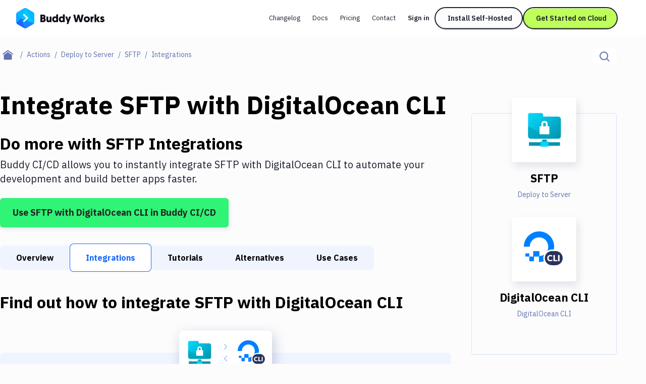

--- FILE ---
content_type: application/javascript; charset=UTF-8
request_url: https://buddy.works/_next/static/chunks/97812-1b71d9a0261c2b3c.js
body_size: 3737
content:
(self.webpackChunk_N_E=self.webpackChunk_N_E||[]).push([[97812],{21583:function(e,s,t){"use strict";t.d(s,{o:function(){return f}});var r,n=t(85893),a=t(67294),i=t(97762),l=t(2962),o=t(35576),c=t(46444);function m(){return(m=Object.assign?Object.assign.bind():function(e){for(var s=1;s<arguments.length;s++){var t=arguments[s];for(var r in t)({}).hasOwnProperty.call(t,r)&&(e[r]=t[r])}return e}).apply(null,arguments)}var d=e=>a.createElement("svg",m({width:12,height:7,fill:"none",xmlns:"http://www.w3.org/2000/svg"},e),r||(r=a.createElement("path",{d:"m1 1 4.269 4.291a1 1 0 0 0 1.414.004L11 1",stroke:"#0A0D16"}))),p=t(16318),u=t(27801),x=t(39813);let h=({item:e,index:s,higher:t,ctaPrefix:r="",lastElement:i})=>{let[l,o]=(0,a.useState)(!1);return(0,n.jsxs)("li",{className:`py-6 ${i?"":"border-b border-border"}`,children:[(0,n.jsx)(c.Z,{cta:[r?`faq-${r}-${s}`:null],children:(0,n.jsxs)("div",{className:"flex justify-between items-start cursor-pointer group",role:"button",tabIndex:0,"aria-label":"Collapse the item",onKeyPress:()=>{o(!l)},onClick:()=>{o(!l)},children:[(0,n.jsx)("h3",{className:"w-faq-item group-focus-visible:underline text-lg leading-6 font-bold",children:e.header}),(0,n.jsx)("span",{className:"flex size-6 items-center border rounded justify-center group-focus-visible:border-primary-600",children:(0,n.jsx)(d,{className:`transition-all duration-200 ${l?"rotate-180":""}`})})]})}),(0,n.jsxs)("div",{className:`transition-height ease-linear duration-200 overflow-hidden w-faq-item text-new-custom-sm ${l?t?"max-h-100 opacity-100 pt-2 block":"max-h-72 opacity-100 pt-2 block":"max-h-0 opacity-0 hidden"}`,children:[e.firstLine&&(0,n.jsx)(p.i,{faq:!0,children:e.firstLine}),(0,n.jsx)(p.i,{faq:!0,children:e.description})]})]})},f=({title:e,items:s,ctaPrefix:t,higher:r,className:a,listClassName:c})=>(0,n.jsxs)(n.Fragment,{children:[(0,n.jsx)(l.Mg,{mainEntity:s.map(({header:e,description:s})=>({questionName:e,acceptedAnswerText:(0,i.uS)((0,o.nJ)(s)).replace(/"/g,"'")}))}),(0,n.jsxs)("section",{className:`container ${a||""}`,children:[(0,n.jsx)(x._,{as:"h2",className:"mb-6 text-center",children:e||"FAQS"}),(0,n.jsx)(u.v,{className:"max-w-4xl mx-auto md:px-12 pt-0",children:(0,n.jsx)("ul",{className:` ${c||""}`,children:s.map((e,a)=>(0,n.jsx)(h,{item:e,higher:r,ctaPrefix:t,index:a+1,lastElement:a===s.length-1},a))})})]})]})},40903:function(e,s,t){"use strict";t.d(s,{O:function(){return p}});var r=t(85893),n=t(67294),a=t(94184),i=t(46444),l=t(85933),o=t(39813),c=t(27801),m=t(2245);let d=({item:e,loaded:s,rows:t,className:n,backRibbon:o})=>{let d="Pro"===e.type,p="Hyper"===e.type,u="selfhosted"===e.deploymentType;return(0,r.jsxs)(c.v,{backRibbon:o,rows:t||40,className:`px-6 xl:px-12 min-h-[27rem] ${d&&!u?"relative py-12 xl:!border-0 rounded-3xl shadow-pro border-0 bg-pricing-pro backdrop-blur-sm":"py-6 max-xl:border"} ${n||""}`,children:[(0,r.jsxs)("div",{className:"",children:[e.type&&(0,r.jsx)("h3",{className:"text-lg leading-6 font-bold",children:e.type}),(0,r.jsxs)("p",{className:"mb-6 flex items-baseline",children:[(0,r.jsxs)("span",{className:`text-[2.375rem] font-bold block leading-[3rem] ${u&&p?"w-[100px]":"w-[78.4px]"} h-[50px]`,children:[s?(0,a._)(e.price):`€${e.price}`," "]}),(0,r.jsx)("span",{className:" text-primary-600/60 text-base tracking-[-0.18px]",children:e.per})]}),(0,r.jsxs)("div",{className:"flex mb-6 items-center gap-6",children:[(0,r.jsx)(i.Z,{cta:[`${e.type}-start-free-trial`],children:(0,r.jsx)(m.z,{as:"a",href:(0,l.bN)(),variant:d&&"green",children:"Start a free trial"})}),"Hyper"===e.type&&(0,r.jsx)("a",{href:"mailto:sales@buddy.works",className:"text-new-custom-sm text-primary-600 underline hover:no-underline focus-visible:no-underline",children:"Contact sales"})]})]}),(0,r.jsx)("ul",{className:"py-2 grid gap-3 leading-6",children:e.features.map((e,s)=>(0,r.jsxs)("li",{className:" pl-8 relative",children:[(0,r.jsxs)("svg",{width:"24",height:"24",viewBox:"0 0 24 24",fill:"none",xmlns:"http://www.w3.org/2000/svg",className:"absolute left-0",children:[(0,r.jsx)("circle",{cx:"12",cy:"12",r:"8",fill:"#0A0D16"}),(0,r.jsx)("path",{d:"M8 12.0833L10.244 14.3039C10.6336 14.6895 11.2611 14.6895 11.6508 14.3039L16 10",stroke:"#FCFCFD",strokeLinecap:"round"})]}),e]},s))})]})},p=({className:e,items:s={},pricing:t})=>{let{free:a={},pro:i={},enterprise:l={}}=s,[c,m]=(0,n.useState)(!1),p="selfhosted"===s.pro.deploymentType;return(0,n.useEffect)(()=>(m(!0),()=>{m(!1)}),[]),(0,r.jsxs)("div",{className:`max-xl:px-6 mx-auto relative ${e||""}`,children:[(0,r.jsx)(o._,{as:"h2",className:"mb-6 text-center",children:"Our simple Plans"}),(0,r.jsxs)("div",{className:`grid ${p?"pricing-self-hosted-container lg:grid-cols-2 gap-12":"new-main-container lg:grid-cols-3 gap-6"} items-center`,children:[a.type&&(0,r.jsx)(d,{loaded:c,item:a}),(0,r.jsx)(d,{loaded:c,item:i,rows:p?"28":"38",backRibbon:t}),(0,r.jsx)(d,{loaded:c,item:l,rows:p?"28":void 0})]})]})}},75725:function(e,s,t){"use strict";t.d(s,{t:function(){return n}});var r=t(94184);let n=[{header:"What are seats?",description:"A seat is a slot for a user in Buddy. Each plan has a base number of seats included in the price. You can buy additional seats at any time according to the selected plan’s price."},{header:"What are GB-minutes?",firstLine:"GB-minutes are the spending unit consumed by running pipelines. Technically, it is the amount of RAM assigned to the pipeline multiplied by the execution time. For example, a pipeline with 3GB of RAM running for 10 minutes consumes 30 GB-minutes. <br/><br/> Each plan has a pool of free GB-minutes which is reset every month. Depending on the action type, a multiplier is applied to the base amount:",description:`

| Action type | Minute multiplier 
| --- | --- |
| Container | 1 |
| Linux VM  |  1 |
| MacOS VM | 6 |
| Windows VM | 2 |


<div className="bg-background-300 text-new-custom-sm relative pt-6 pb-4 mb-4 hint reset-paragraph rounded border border-[#7AE3FF]">
<b className="inline-block px-2 font-ibm-mono text-new-custom-xs font-medium absolute uppercase top-0 left-0 bg-[#7AE3FF]">Info</b>
<div className="pt-2 px-6 text-new-custom-sm">Containers constitute over 90% of actions in Buddy.</div></div>

For example, a pipeline with 3GB of RAM with a Node build running for 5 minutes and an iOS build running for 3 minutes consumes 69 GB-minutes in total:

  - 5 min x 3GB x 1 [container] = 15 GB-minutes
  - 3 min x 3GB x 6 [macOS VM] = 54 GB-minutes

Once you spend all GB-minutes in your plan, you will be charged per-minute according to the type of actions in the pipeline. The base cost per GB-minute is ${(0,r._)(.0015)}:

| Action type | Per-minute rate |
| --- | --- |
| Container | ${(0,r._)(.0015)} |
| Linux VM | ${(0,r._)(.0015)} |
| macOS VM |  ${(0,r._)(.009)} |
| Windows VM | ${(0,r._)(.003)} |

    `},{header:"What is active cache?",description:"The active cache includes the filesystem with downloaded dependencies and generated artifacts, cached Docker layers, and data from services attached to builds."},{header:"What are the differences between Buddy cloud and self-hosted?",description:"The self-hosted version of Buddy does not support iOS builds, sandboxes, and VM actions. Also, the price is calculated from the number of users, as there are no automation minutes and storage limits. Other than that, both versions are exactly the same."},{header:"What payment methods does Buddy support?",description:"Currently, Buddy supports credit cards and PayPal payments. The charge is performed month-to-month on the basis of the selected plan and consumed resources."},{header:"How long is the trial period?",description:"For cloud accounts, the trial is 14-day long with 1000 pipeline GB-minutes, 500 sandbox GB-minutes, and all Hyper features unlocked. <br/><br/> For self-hosted accounts, the trial is 30-day long with a limit of 4 runners and all Hyper features unlocked."}]},42806:function(e,s,t){"use strict";t.d(s,{Nz:function(){return i},Ij:function(){return a}});var r=t(85893),n=t(94184);t(67294);let a={free:{type:"Free",deploymentType:"cloud",price:"0",per:"",features:["1 seat","1 concurrents","300 pipeline GB-minutes","1 GB of pipeline cache","300 sandbox CPU-minutes","730 sandbox GB-hours","300 visual test GB-minutes","730 package GB-hours"]},pro:{type:"Pro",deploymentType:"cloud",price:"29",per:"/ month",features:[(0,r.jsxs)(r.Fragment,{children:["2 seats ",(0,r.jsxs)("small",{className:"block text-new-custom-xs text-primary-600/60",children:["(extra: ",(0,n._)(9),"/mo. per seat)"]})]}),(0,r.jsxs)(r.Fragment,{children:["1 concurrents ",(0,r.jsxs)("small",{className:"block text-new-custom-xs text-primary-600/60",children:["(extra: ",(0,n._)(50),"/mo. per concurrent)"]})]}),(0,r.jsxs)(r.Fragment,{children:["3000 pipeline GB-minutes ",(0,r.jsxs)("small",{className:"block text-new-custom-xs text-primary-600/60",children:["(extra: from ",(0,n._)(.0015),"/mo. per minute)"]})]}),(0,r.jsxs)(r.Fragment,{children:["10 GB of pipeline cache ",(0,r.jsxs)("small",{className:"block text-new-custom-xs text-primary-600/60",children:["(extra: ",(0,n._)(1),"/mo. per GB)"]})]}),(0,r.jsxs)(r.Fragment,{children:["300 sandbox CPU-minutes ",(0,r.jsxs)("small",{className:"block text-new-custom-xs text-primary-600/60",children:["(extra: ",(0,n._)(24e-5),"/mo. per CPU-minute)"]})]}),(0,r.jsxs)(r.Fragment,{children:["7300 sandbox GB-hours ",(0,r.jsxs)("small",{className:"block text-new-custom-xs text-primary-600/60",children:["(extra: ",(0,n._)(11e-5),"/mo. per GB-hour)"]})]}),(0,r.jsxs)(r.Fragment,{children:["3000 visual test GB-minutes ",(0,r.jsxs)("small",{className:"block text-new-custom-xs text-primary-600/60",children:["(extra: ",(0,n._)(.0015),"/mo. per GB-minute)"]})]}),(0,r.jsxs)(r.Fragment,{children:["7300 package GB-hours ",(0,r.jsxs)("small",{className:"block text-new-custom-xs text-primary-600/60",children:["(extra: ",(0,n._)(11e-5),"/mo. per GB-hour)"]})]})]},enterprise:{type:"Hyper",deploymentType:"cloud",price:"99",per:"/ month",features:[(0,r.jsxs)(r.Fragment,{children:["5 seats ",(0,r.jsxs)("small",{className:"block text-new-custom-xs text-primary-600/60",children:["(extra: ",(0,n._)(29),"/mo. per seat)"]})]}),(0,r.jsxs)(r.Fragment,{children:["2 concurrents ",(0,r.jsxs)("small",{className:"block text-new-custom-xs text-primary-600/60",children:["(extra: ",(0,n._)(50),"/mo. per concurrent)"]})]}),"Advanced permissions: pipelines, users & groups","Pipelines: trigger conditions, prioritization, custom services for actions & remote YAML configuration","Sandboxes: password-protected public URLs & custom domains","Single Sign-On: SAML & OIDC",(0,r.jsxs)(r.Fragment,{children:["6000 pipeline GB-minutes ",(0,r.jsxs)("small",{className:"block text-new-custom-xs text-primary-600/60",children:["(extra: from ",(0,n._)(.0015),"/mo. per minute)"]})]}),(0,r.jsxs)(r.Fragment,{children:["20 GB of pipeline cache ",(0,r.jsxs)("small",{className:"block text-new-custom-xs text-primary-600/60",children:["(extra: ",(0,n._)(1),"/mo. per GB)"]})]}),(0,r.jsxs)(r.Fragment,{children:["300 sandbox CPU-minutes ",(0,r.jsxs)("small",{className:"block text-new-custom-xs text-primary-600/60",children:["(extra: ",(0,n._)(24e-5),"/mo. per CPU-minute)"]})]}),(0,r.jsxs)(r.Fragment,{children:["14600 sandbox GB-hours ",(0,r.jsxs)("small",{className:"block text-new-custom-xs text-primary-600/60",children:["(extra: ",(0,n._)(11e-5),"/mo. per GB-hour)"]})]}),(0,r.jsxs)(r.Fragment,{children:["6000 visual test GB-minutes ",(0,r.jsxs)("small",{className:"block text-new-custom-xs text-primary-600/60",children:["(extra: ",(0,n._)(.0015),"/mo. per GB-minute)"]})]}),(0,r.jsxs)(r.Fragment,{children:["14600 package GB-hours ",(0,r.jsxs)("small",{className:"block text-new-custom-xs text-primary-600/60",children:["(extra: ",(0,n._)(11e-5),"/mo. per GB-hour)"]})]})]}};(0,n._)(.12),(0,n._)(.0015),(0,n._)(15e-5),r.Fragment;let i={pro:{type:"Pro",deploymentType:"selfhosted",price:"50",per:"/ month",features:["1 seats","1 concurrent"]},enterprise:{type:"Hyper",deploymentType:"selfhosted",price:"175",per:"/ month",features:[(0,r.jsxs)(r.Fragment,{children:["5 seats ",(0,r.jsxs)("small",{className:"block text-new-custom-xs text-primary-600/60",children:["(extra: ",(0,n._)(35),"/mo. per seat)"]})]}),(0,r.jsxs)(r.Fragment,{children:["5 concurrents ",(0,r.jsx)("small",{className:"block text-new-custom-xs text-primary-600/60",children:"(equals no. of seats - add more seats to increase)"})]}),(0,r.jsx)(r.Fragment,{children:"Access management for pipelines, environments &\xa0domains"}),"IP access restrictions","Advanced permissions: pipelines, users & groups","Pipelines: trigger conditions, prioritization, custom services for actions & remote YAML configuration","Single Sign-On: SAML & OIDC"]}}},94184:function(e,s,t){"use strict";t.d(s,{_:function(){return n}});var r=t(26364);let n=e=>"EU"===(0,r.d)()?`€${e}`:`$${e}`},68720:function(){},88139:function(){}}]);

--- FILE ---
content_type: image/svg+xml
request_url: https://buddy.works/actions/static/images/actions/digitalocean-cli/digitalocean-cli.svg
body_size: 1926
content:
<?xml version="1.0" encoding="UTF-8"?>
<svg width="48px" height="48px" viewBox="0 0 48 48" version="1.1" xmlns="http://www.w3.org/2000/svg" xmlns:xlink="http://www.w3.org/1999/xlink">
    <title>Icons/ActionsServices/Digitalocean CLI</title>
    <g id="Icons/ActionsServices/Digitalocean-CLI" stroke="none" stroke-width="1" fill="none" fill-rule="evenodd">
        <g id="Group-3" transform="translate(0.000000, 3.000000)">
            <g id="Group-2" fill="#0080FF">
                <path d="M17.9340013,29.3184483 C25.3622859,29.3184483 31.0926769,21.9150078 28.2274814,14.0823824 C27.1662979,11.185384 24.9378125,8.82486676 21.9664987,7.75190437 C14.3259774,4.96220218 7.00381117,10.756199 7.00381117,18.1596395 L0,18.1596395 C0,6.35705327 11.3546636,-2.97771946 23.7705107,0.884945121 C29.1825466,2.60168493 33.4272806,6.89353447 35.1251742,12.3656426 C38.9454349,24.9193025 29.7131383,36.4 17.9340013,36.4 L17.9340013,29.3184483 Z" id="Shape"></path>
                <path d="M18.4615385,29.8666667 L11.0769231,29.8666667 L11.0769231,23.3333333 L18.4615385,23.3333333 L18.4615385,29.8666667 Z M12,35.4666667 L6.46153846,35.4666667 L6.46153846,29.8666667 L12,29.8666667 L12,35.4666667 L12,35.4666667 Z M6.46153846,29.8666667 L1.84615385,29.8666667 L1.84615385,26.1333333 L6.46153846,26.1333333 L6.46153846,29.8666667 Z" id="Shape"></path>
            </g>
            <g id="Group" transform="translate(23.076923, 21.466667)">
                <path d="M10.1538462,0 L14.7692308,0 C20.3770452,0 24.9230769,4.59654324 24.9230769,10.2666667 C24.9230769,15.9367901 20.3770452,20.5333333 14.7692308,20.5333333 L10.1538462,20.5333333 C4.54603177,20.5333333 0,15.9367901 0,10.2666667 C0,4.59654324 4.54603177,0 10.1538462,0 Z" id="Rectangle" fill="#FFFFFF"></path>
                <path d="M14.6769231,1.86666667 C19.316115,1.86666667 23.0769231,5.62747477 23.0769231,10.2666667 C23.0769231,14.9058586 19.316115,18.6666667 14.6769231,18.6666667 L10.2461538,18.6666667 C5.60696195,18.6666667 1.84615385,14.9058586 1.84615385,10.2666667 C1.84615385,5.62747477 5.60696195,1.86666667 10.2461538,1.86666667 L14.6769231,1.86666667 Z M8.39154093,6.53333333 C7.83403135,6.53333333 7.32327712,6.62526585 6.85926292,6.80913365 C6.39524873,6.99300144 5.99703357,7.25041249 5.66460549,7.58137452 C5.33217741,7.91233656 5.07420324,8.30597488 4.89067524,8.76230132 C4.70714724,9.21862776 4.61538462,9.71924211 4.61538462,10.2641594 C4.61538462,10.7990475 4.70022176,11.2946474 4.86989859,11.7509738 C5.03957542,12.2073002 5.28283294,12.6017743 5.59967846,12.9344079 C5.91652397,13.2670414 6.30261954,13.5277955 6.75797675,13.7166779 C7.21333396,13.9055602 7.72841662,14 8.30324017,14 C8.93000561,14 9.47279019,13.9022172 9.93161019,13.7066488 C10.3904302,13.5110803 10.7721973,13.221075 11.0769231,12.8366241 L11.0769231,12.8366241 L10.3809053,12.1295724 C10.3428146,12.0927989 10.302993,12.0668906 10.2614395,12.0518469 C10.219886,12.0368031 10.1783331,12.0292814 10.1367796,12.0292814 C10.0848377,12.0292814 10.034628,12.0401461 9.9861489,12.061876 C9.9376698,12.0836058 9.89265418,12.1111856 9.85110067,12.1446161 C9.74721689,12.2348784 9.64506605,12.3092602 9.54464507,12.3677636 C9.44422408,12.426267 9.33687913,12.473069 9.22260698,12.508171 C9.10833482,12.5432731 8.98540753,12.5683456 8.85382142,12.5833893 C8.72223531,12.598433 8.5768002,12.6059548 8.41751175,12.6059548 C8.14048835,12.6059548 7.88078281,12.5541383 7.63838734,12.4505037 C7.39599186,12.3468691 7.183899,12.1955983 7.0021024,11.9966868 C6.82030579,11.7977753 6.67660206,11.5529005 6.57098689,11.2620551 C6.46537172,10.9712096 6.41256493,10.6385811 6.41256493,10.2641594 C6.41256493,9.89308075 6.46017761,9.56295943 6.5554044,9.27378554 C6.6506312,8.98461164 6.78567808,8.74057259 6.9605491,8.54166107 C7.13542012,8.34274955 7.34318455,8.19147877 7.58384863,8.08784419 C7.8245127,7.98420962 8.09027804,7.9323931 8.38115261,7.9323931 C8.56468061,7.9323931 8.72483236,7.94576511 8.86161266,7.97250951 C8.99839297,7.99925392 9.11785752,8.03184818 9.22000989,8.07029326 C9.32216227,8.10873835 9.41046216,8.15052585 9.48491219,8.19565704 C9.55936223,8.24078823 9.62775136,8.28257573 9.69008162,8.32102082 C9.75241189,8.3594659 9.81127848,8.39206016 9.86668316,8.41880457 C9.92208784,8.44554897 9.98095442,8.45892098 10.0432847,8.45892098 C10.1367801,8.45892098 10.2094976,8.43969872 10.2614395,8.40125364 C10.3133814,8.36280855 10.358397,8.32018529 10.3964878,8.27338258 L10.3964878,8.27338258 L10.9886223,7.50615626 C10.8466478,7.36574812 10.683899,7.2353711 10.500371,7.11502127 C10.316843,6.99467144 10.1160041,6.89187417 9.89784813,6.80662637 C9.67969221,6.72137858 9.44509153,6.65451856 9.19403908,6.60604433 C8.94298663,6.55757009 8.67548992,6.53333333 8.39154093,6.53333333 Z M13.7767654,6.53333333 L12,6.53333333 L12,14 L16.6153846,14 L16.6153846,12.6163349 L13.7767654,12.6163349 L13.7767654,6.53333333 Z M19.3846154,6.53333333 L17.5384615,6.53333333 L17.5384615,14 L19.3846154,14 L19.3846154,6.53333333 Z" id="Combined-Shape" fill="#2A335C"></path>
            </g>
        </g>
        <rect id="Rectangle" x="0" y="0" width="48" height="48"></rect>
    </g>
</svg>

--- FILE ---
content_type: image/svg+xml
request_url: https://buddy.works/actions/static/images/actions/sftp/sftp.svg
body_size: 548
content:
<svg width="48" height="48" viewBox="0 0 48 48" fill="none" xmlns="http://www.w3.org/2000/svg">
<path fill-rule="evenodd" clip-rule="evenodd" d="M5 6.10526C5 4.94256 5.93817 4 7.10822 4H20.8107C21.975 4 22.9189 4.93445 22.9189 6.10526V8.21053H40.8415C42.5859 8.21053 44 9.62791 44 11.3684V31.367C44 33.1118 42.5889 34.5263 40.8415 34.5263H8.1585C6.41411 34.5263 5 33.1125 5 31.367V6.10526Z" fill="url(#paint0_linear_4_4617)"/>
<path opacity="0.5" fill-rule="evenodd" clip-rule="evenodd" d="M5 19.7896L32.4054 34.5264H8.15789C6.41384 34.5264 5 33.1126 5 31.3685V19.7896Z" fill="#0093AD"/>
<path fill-rule="evenodd" clip-rule="evenodd" d="M27.1351 35.5791L27.135 38.7361L42.9459 38.737V42.9475H6.05405V38.737L21.864 38.7361L21.8649 35.5791H27.1351Z" fill="#0093AD"/>
<path d="M29.2432 37.6841H19.7567V43.9999H29.2432V37.6841Z" fill="#05D4F8"/>
<path d="M30.2973 19.7896H18.7027V29.2632H30.2973V19.7896Z" fill="white"/>
<path fill-rule="evenodd" clip-rule="evenodd" d="M28.1892 21.8945H20.8108V16.6314C20.8108 15.7596 21.1654 14.9687 21.7357 14.3984C22.306 13.8281 23.097 13.4735 23.9687 13.4735H25.0313C25.903 13.4735 26.6939 13.8281 27.2643 14.3984C27.8346 14.9687 28.1892 15.7596 28.1892 16.6314V21.8945ZM26.0839 19.7893V16.6314C26.0839 16.3404 25.9672 16.0787 25.7756 15.887C25.584 15.6954 25.3222 15.5787 25.0313 15.5787H23.9687C23.6777 15.5787 23.416 15.6954 23.2244 15.887C23.0327 16.0787 22.9161 16.3404 22.9161 16.6314V19.7893H26.0839Z" fill="white"/>
<defs>
<linearGradient id="paint0_linear_4_4617" x1="6.2307" y1="9.91203" x2="35.1597" y2="40.9107" gradientUnits="userSpaceOnUse">
<stop stop-color="#05D4F8"/>
<stop offset="1" stop-color="#0093AD"/>
</linearGradient>
</defs>
</svg>
